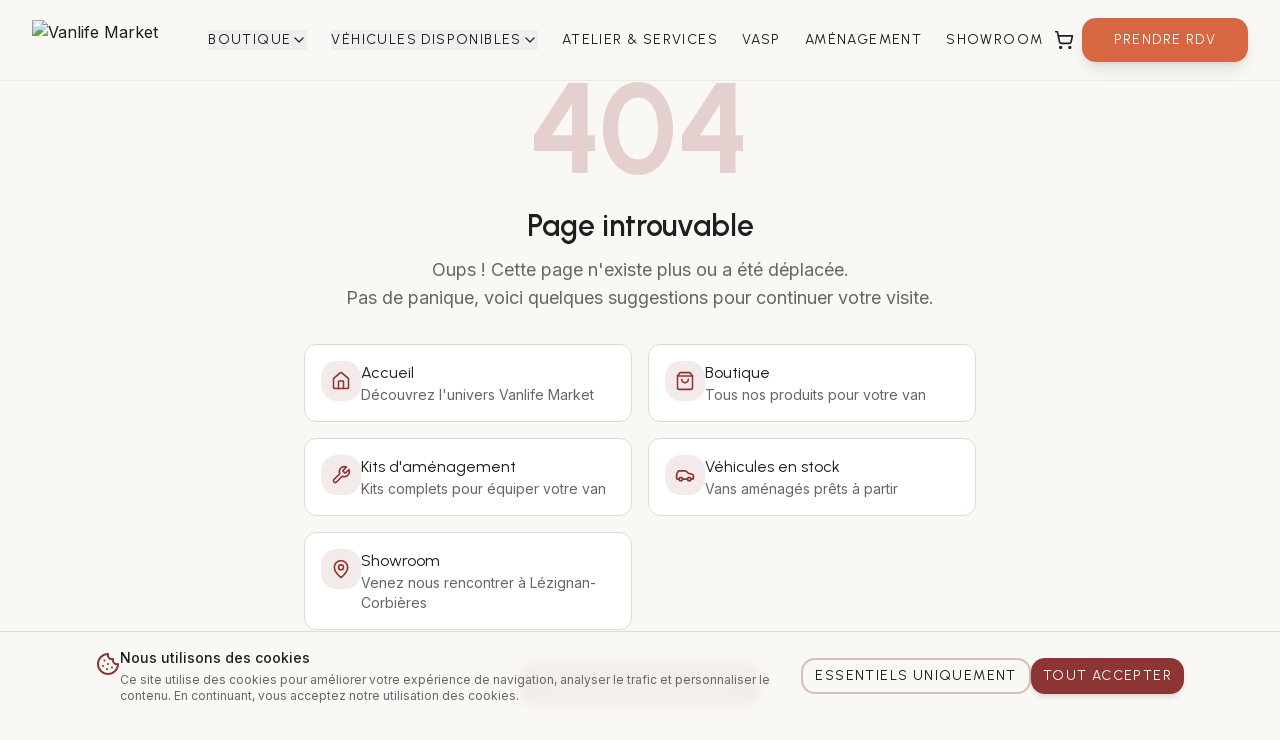

--- FILE ---
content_type: text/html; charset=utf-8
request_url: https://www.vanlifemarket.fr/product-category/equipement-exterieur-2/accessoires-tente-de-toit/tente-de-toit/naitup/
body_size: 1966
content:
<!doctype html>
<html lang="fr">
  <head>
    <meta charset="UTF-8" />
    <meta name="viewport" content="width=device-width, initial-scale=1.0" />
    <link rel="preconnect" href="https://fonts.googleapis.com">
    <link rel="preconnect" href="https://fonts.gstatic.com" crossorigin>
    <link href="https://fonts.googleapis.com/css2?family=Urbanist:wght@400;600;700;800&family=Inter:wght@400;500;600;700&display=swap" rel="stylesheet">
    <title>Vanlife Market | N°1 Aménagement Van & Camping-Car Occitanie | Lézignan-Corbières (11)</title>
    <meta name="description" content="Vanlife Market, le spécialiste n°1 de l'aménagement van et camping-car en Occitanie. Showroom à Lézignan-Corbières (Aude 11). Vente véhicules, kits d'aménagement, accessoires, atelier professionnel, homologation VASP. Revendeur officiel TentBox, Victron, Autoterm." />
    <meta name="author" content="Vanlife Market" />
    <meta name="robots" content="index, follow, max-image-preview:large, max-snippet:-1, max-video-preview:-1" />
    <link rel="canonical" href="https://vanlifemarket.fr" />
    
    <!-- Keywords SEO -->
    <meta name="keywords" content="aménagement van Occitanie, van aménagé Lézignan-Corbières, camping-car Aude, fourgon aménagé Narbonne, aménagement van Carcassonne, van aménagé Toulouse, van aménagé Montpellier, VASP Occitanie, homologation VASP Aude, kit aménagement van, TentBox France, tente de toit Occitanie, Victron Occitanie, atelier van Aude, dépôt-vente van Occitanie" />

    <!-- Geo Tags - Local SEO -->
    <meta name="geo.region" content="FR-OCC" />
    <meta name="geo.placename" content="Lézignan-Corbières, Aude, Occitanie" />
    <meta name="geo.position" content="43.2024;2.7583" />
    <meta name="ICBM" content="43.2024, 2.7583" />
    <meta name="DC.title" content="Vanlife Market - Spécialiste Van Aménagé Occitanie" />
    <meta name="DC.coverage" content="Occitanie, Aude, Hérault, Haute-Garonne, Pyrénées-Orientales" />

    <!-- Open Graph -->
    <meta property="og:title" content="Vanlife Market | N°1 Aménagement Van Occitanie | Lézignan-Corbières" />
    <meta property="og:description" content="Le spécialiste vanlife en Occitanie. Showroom, atelier, kits d'aménagement, accessoires et véhicules. Revendeur officiel TentBox & Victron. Lézignan-Corbières (11)." />
    <meta property="og:type" content="website" />
    <meta property="og:url" content="https://vanlifemarket.fr" />
    <meta property="og:image" content="https://vanlifemarket.fr/og-image.png" />
    <meta property="og:image:width" content="1200" />
    <meta property="og:image:height" content="630" />
    <meta property="og:locale" content="fr_FR" />
    <meta property="og:site_name" content="Vanlife Market - Spécialiste Van Aménagé" />

    <!-- Twitter Card -->
    <meta name="twitter:card" content="summary_large_image" />
    <meta name="twitter:title" content="Vanlife Market | N°1 Aménagement Van Occitanie" />
    <meta name="twitter:description" content="Spécialiste vanlife à Lézignan-Corbières. Showroom, atelier, kits et accessoires. Revendeur TentBox & Victron." />
    <meta name="twitter:image" content="https://vanlifemarket.fr/og-image.png" />
    
    <!-- Hreflang for France -->
    <link rel="alternate" hreflang="fr-FR" href="https://vanlifemarket.fr" />
    <link rel="alternate" hreflang="x-default" href="https://vanlifemarket.fr" />
    
    <!-- Favicon -->
    <link rel="icon" href="/favicon.png" type="image/png" />

    <!-- Google tag (gtag.js) -->
    <script async src="https://www.googletagmanager.com/gtag/js?id=AW-17059319802"></script>
    <script>
      window.dataLayer = window.dataLayer || [];
      function gtag(){dataLayer.push(arguments);}
      gtag('js', new Date());
      gtag('config', 'AW-17059319802');
    </script>
    <script type="module" crossorigin src="/assets/index-BuzQomL1.js"></script>
    <link rel="stylesheet" crossorigin href="/assets/index-Cgc66G3K.css">
  <script defer src="https://www.vanlifemarket.fr/~flock.js" data-proxy-url="https://www.vanlifemarket.fr/~api/analytics"></script></head>

  <body>
    <div id="root"></div>
  </body>
</html>
